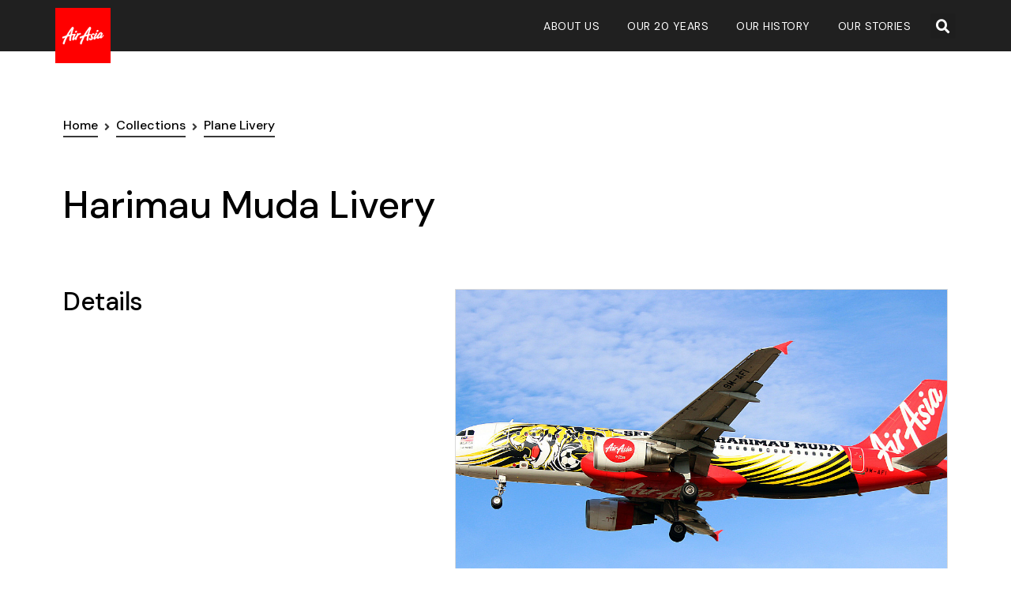

--- FILE ---
content_type: text/html; charset=UTF-8
request_url: https://museum.airasia.com/item/harimau-muda-livery/
body_size: 11284
content:
<!doctype html>
<html lang="en-US">
<head>
	<meta charset="UTF-8">
	<meta name="viewport" content="width=device-width, initial-scale=1">
    <link rel="profile" href="http://gmpg.org/xfn/11">
	<title>Harimau Muda Livery &#8211; AirAsia Museum</title>
<meta name='robots' content='max-image-preview:large' />
<link rel='dns-prefetch' href='//s.w.org' />
<link rel="alternate" type="application/rss+xml" title="AirAsia Museum &raquo; Feed" href="https://museum.airasia.com/feed/" />
<link rel="alternate" type="application/rss+xml" title="AirAsia Museum &raquo; Comments Feed" href="https://museum.airasia.com/comments/feed/" />
		<script type="text/javascript">
			window._wpemojiSettings = {"baseUrl":"https:\/\/s.w.org\/images\/core\/emoji\/13.1.0\/72x72\/","ext":".png","svgUrl":"https:\/\/s.w.org\/images\/core\/emoji\/13.1.0\/svg\/","svgExt":".svg","source":{"concatemoji":"https:\/\/museum.airasia.com\/wp-includes\/js\/wp-emoji-release.min.js"}};
			!function(e,a,t){var n,r,o,i=a.createElement("canvas"),p=i.getContext&&i.getContext("2d");function s(e,t){var a=String.fromCharCode;p.clearRect(0,0,i.width,i.height),p.fillText(a.apply(this,e),0,0);e=i.toDataURL();return p.clearRect(0,0,i.width,i.height),p.fillText(a.apply(this,t),0,0),e===i.toDataURL()}function c(e){var t=a.createElement("script");t.src=e,t.defer=t.type="text/javascript",a.getElementsByTagName("head")[0].appendChild(t)}for(o=Array("flag","emoji"),t.supports={everything:!0,everythingExceptFlag:!0},r=0;r<o.length;r++)t.supports[o[r]]=function(e){if(!p||!p.fillText)return!1;switch(p.textBaseline="top",p.font="600 32px Arial",e){case"flag":return s([127987,65039,8205,9895,65039],[127987,65039,8203,9895,65039])?!1:!s([55356,56826,55356,56819],[55356,56826,8203,55356,56819])&&!s([55356,57332,56128,56423,56128,56418,56128,56421,56128,56430,56128,56423,56128,56447],[55356,57332,8203,56128,56423,8203,56128,56418,8203,56128,56421,8203,56128,56430,8203,56128,56423,8203,56128,56447]);case"emoji":return!s([10084,65039,8205,55357,56613],[10084,65039,8203,55357,56613])}return!1}(o[r]),t.supports.everything=t.supports.everything&&t.supports[o[r]],"flag"!==o[r]&&(t.supports.everythingExceptFlag=t.supports.everythingExceptFlag&&t.supports[o[r]]);t.supports.everythingExceptFlag=t.supports.everythingExceptFlag&&!t.supports.flag,t.DOMReady=!1,t.readyCallback=function(){t.DOMReady=!0},t.supports.everything||(n=function(){t.readyCallback()},a.addEventListener?(a.addEventListener("DOMContentLoaded",n,!1),e.addEventListener("load",n,!1)):(e.attachEvent("onload",n),a.attachEvent("onreadystatechange",function(){"complete"===a.readyState&&t.readyCallback()})),(n=t.source||{}).concatemoji?c(n.concatemoji):n.wpemoji&&n.twemoji&&(c(n.twemoji),c(n.wpemoji)))}(window,document,window._wpemojiSettings);
		</script>
		<style type="text/css">
img.wp-smiley,
img.emoji {
	display: inline !important;
	border: none !important;
	box-shadow: none !important;
	height: 1em !important;
	width: 1em !important;
	margin: 0 .07em !important;
	vertical-align: -0.1em !important;
	background: none !important;
	padding: 0 !important;
}
</style>
	<link rel='stylesheet' id='formidable-css'  href='https://museum.airasia.com/wp-content/plugins/formidable/css/formidableforms.css' type='text/css' media='all' />
<link rel='stylesheet' id='toolset_bootstrap_4-css'  href='https://museum.airasia.com/wp-content/plugins/types/vendor/toolset/toolset-common/res/lib/bootstrap4/css/bootstrap.min.css' type='text/css' media='screen' />
<link rel='stylesheet' id='wp-block-library-css'  href='https://museum.airasia.com/wp-includes/css/dist/block-library/style.min.css' type='text/css' media='all' />
<link rel='stylesheet' id='mediaelement-css'  href='https://museum.airasia.com/wp-includes/js/mediaelement/mediaelementplayer-legacy.min.css' type='text/css' media='all' />
<link rel='stylesheet' id='wp-mediaelement-css'  href='https://museum.airasia.com/wp-includes/js/mediaelement/wp-mediaelement.min.css' type='text/css' media='all' />
<link rel='stylesheet' id='view_editor_gutenberg_frontend_assets-css'  href='https://museum.airasia.com/wp-content/plugins/wp-views/public/css/views-frontend.css' type='text/css' media='all' />
<style id='view_editor_gutenberg_frontend_assets-inline-css' type='text/css'>
.wpv-sort-list-dropdown.wpv-sort-list-dropdown-style-default > span.wpv-sort-list,.wpv-sort-list-dropdown.wpv-sort-list-dropdown-style-default .wpv-sort-list-item {border-color: #cdcdcd;}.wpv-sort-list-dropdown.wpv-sort-list-dropdown-style-default .wpv-sort-list-item a {color: #444;background-color: #fff;}.wpv-sort-list-dropdown.wpv-sort-list-dropdown-style-default a:hover,.wpv-sort-list-dropdown.wpv-sort-list-dropdown-style-default a:focus {color: #000;background-color: #eee;}.wpv-sort-list-dropdown.wpv-sort-list-dropdown-style-default .wpv-sort-list-item.wpv-sort-list-current a {color: #000;background-color: #eee;}
.wpv-sort-list-dropdown.wpv-sort-list-dropdown-style-default > span.wpv-sort-list,.wpv-sort-list-dropdown.wpv-sort-list-dropdown-style-default .wpv-sort-list-item {border-color: #cdcdcd;}.wpv-sort-list-dropdown.wpv-sort-list-dropdown-style-default .wpv-sort-list-item a {color: #444;background-color: #fff;}.wpv-sort-list-dropdown.wpv-sort-list-dropdown-style-default a:hover,.wpv-sort-list-dropdown.wpv-sort-list-dropdown-style-default a:focus {color: #000;background-color: #eee;}.wpv-sort-list-dropdown.wpv-sort-list-dropdown-style-default .wpv-sort-list-item.wpv-sort-list-current a {color: #000;background-color: #eee;}.wpv-sort-list-dropdown.wpv-sort-list-dropdown-style-grey > span.wpv-sort-list,.wpv-sort-list-dropdown.wpv-sort-list-dropdown-style-grey .wpv-sort-list-item {border-color: #cdcdcd;}.wpv-sort-list-dropdown.wpv-sort-list-dropdown-style-grey .wpv-sort-list-item a {color: #444;background-color: #eeeeee;}.wpv-sort-list-dropdown.wpv-sort-list-dropdown-style-grey a:hover,.wpv-sort-list-dropdown.wpv-sort-list-dropdown-style-grey a:focus {color: #000;background-color: #e5e5e5;}.wpv-sort-list-dropdown.wpv-sort-list-dropdown-style-grey .wpv-sort-list-item.wpv-sort-list-current a {color: #000;background-color: #e5e5e5;}
.wpv-sort-list-dropdown.wpv-sort-list-dropdown-style-default > span.wpv-sort-list,.wpv-sort-list-dropdown.wpv-sort-list-dropdown-style-default .wpv-sort-list-item {border-color: #cdcdcd;}.wpv-sort-list-dropdown.wpv-sort-list-dropdown-style-default .wpv-sort-list-item a {color: #444;background-color: #fff;}.wpv-sort-list-dropdown.wpv-sort-list-dropdown-style-default a:hover,.wpv-sort-list-dropdown.wpv-sort-list-dropdown-style-default a:focus {color: #000;background-color: #eee;}.wpv-sort-list-dropdown.wpv-sort-list-dropdown-style-default .wpv-sort-list-item.wpv-sort-list-current a {color: #000;background-color: #eee;}.wpv-sort-list-dropdown.wpv-sort-list-dropdown-style-grey > span.wpv-sort-list,.wpv-sort-list-dropdown.wpv-sort-list-dropdown-style-grey .wpv-sort-list-item {border-color: #cdcdcd;}.wpv-sort-list-dropdown.wpv-sort-list-dropdown-style-grey .wpv-sort-list-item a {color: #444;background-color: #eeeeee;}.wpv-sort-list-dropdown.wpv-sort-list-dropdown-style-grey a:hover,.wpv-sort-list-dropdown.wpv-sort-list-dropdown-style-grey a:focus {color: #000;background-color: #e5e5e5;}.wpv-sort-list-dropdown.wpv-sort-list-dropdown-style-grey .wpv-sort-list-item.wpv-sort-list-current a {color: #000;background-color: #e5e5e5;}.wpv-sort-list-dropdown.wpv-sort-list-dropdown-style-blue > span.wpv-sort-list,.wpv-sort-list-dropdown.wpv-sort-list-dropdown-style-blue .wpv-sort-list-item {border-color: #0099cc;}.wpv-sort-list-dropdown.wpv-sort-list-dropdown-style-blue .wpv-sort-list-item a {color: #444;background-color: #cbddeb;}.wpv-sort-list-dropdown.wpv-sort-list-dropdown-style-blue a:hover,.wpv-sort-list-dropdown.wpv-sort-list-dropdown-style-blue a:focus {color: #000;background-color: #95bedd;}.wpv-sort-list-dropdown.wpv-sort-list-dropdown-style-blue .wpv-sort-list-item.wpv-sort-list-current a {color: #000;background-color: #95bedd;}
</style>
<link rel='stylesheet' id='hello-elementor-css'  href='https://museum.airasia.com/wp-content/themes/hello-elementor/style.min.css' type='text/css' media='all' />
<link rel='stylesheet' id='hello-elementor-child-css'  href='https://museum.airasia.com/wp-content/themes/airasia-museum/style.css' type='text/css' media='all' />
<link rel='stylesheet' id='hello-elementor-theme-style-css'  href='https://museum.airasia.com/wp-content/themes/hello-elementor/theme.min.css' type='text/css' media='all' />
<link rel='stylesheet' id='elementor-icons-css'  href='https://museum.airasia.com/wp-content/plugins/elementor/assets/lib/eicons/css/elementor-icons.min.css' type='text/css' media='all' />
<link rel='stylesheet' id='elementor-frontend-legacy-css'  href='https://museum.airasia.com/wp-content/plugins/elementor/assets/css/frontend-legacy.min.css' type='text/css' media='all' />
<link rel='stylesheet' id='elementor-frontend-css'  href='https://museum.airasia.com/wp-content/plugins/elementor/assets/css/frontend.min.css' type='text/css' media='all' />
<link rel='stylesheet' id='swiper-css'  href='https://museum.airasia.com/wp-content/plugins/elementor/assets/lib/swiper/css/swiper.min.css' type='text/css' media='all' />
<link rel='stylesheet' id='elementor-post-17509-css'  href='https://museum.airasia.com/wp-content/uploads/elementor/css/post-17509.css' type='text/css' media='all' />
<link rel='stylesheet' id='elementor-pro-css'  href='https://museum.airasia.com/wp-content/plugins/elementor-pro/assets/css/frontend.min.css' type='text/css' media='all' />
<link rel='stylesheet' id='font-awesome-5-all-css'  href='https://museum.airasia.com/wp-content/plugins/elementor/assets/lib/font-awesome/css/all.min.css' type='text/css' media='all' />
<link rel='stylesheet' id='font-awesome-4-shim-css'  href='https://museum.airasia.com/wp-content/plugins/elementor/assets/lib/font-awesome/css/v4-shims.min.css' type='text/css' media='all' />
<link rel='stylesheet' id='namogo-icons-css'  href='https://museum.airasia.com/wp-content/plugins/elementor-extras/assets/lib/nicons/css/nicons.css' type='text/css' media='all' />
<link rel='stylesheet' id='elementor-extras-frontend-css'  href='https://museum.airasia.com/wp-content/plugins/elementor-extras/assets/css/frontend.min.css' type='text/css' media='all' />
<link rel='stylesheet' id='elementor-global-css'  href='https://museum.airasia.com/wp-content/uploads/elementor/css/global.css' type='text/css' media='all' />
<link rel='stylesheet' id='elementor-post-53-css'  href='https://museum.airasia.com/wp-content/uploads/elementor/css/post-53.css' type='text/css' media='all' />
<link rel='stylesheet' id='elementor-post-69-css'  href='https://museum.airasia.com/wp-content/uploads/elementor/css/post-69.css' type='text/css' media='all' />
<link rel='stylesheet' id='elementor-post-140-css'  href='https://museum.airasia.com/wp-content/uploads/elementor/css/post-140.css' type='text/css' media='all' />
<link rel='stylesheet' id='astra-overrides-css-css'  href='https://museum.airasia.com/wp-content/plugins/wp-views/vendor/toolset/toolset-theme-settings/res/css/themes/astra-overrides.css' type='text/css' media='screen' />
<link rel='stylesheet' id='ecs-styles-css'  href='https://museum.airasia.com/wp-content/plugins/ele-custom-skin/assets/css/ecs-style.css' type='text/css' media='all' />
<link rel='stylesheet' id='elementor-post-14972-css'  href='https://museum.airasia.com/wp-content/uploads/elementor/css/post-14972.css' type='text/css' media='all' />
<link rel='stylesheet' id='elementor-post-15995-css'  href='https://museum.airasia.com/wp-content/uploads/elementor/css/post-15995.css' type='text/css' media='all' />
<link rel='stylesheet' id='elementor-post-21873-css'  href='https://museum.airasia.com/wp-content/uploads/elementor/css/post-21873.css' type='text/css' media='all' />
<link rel='stylesheet' id='google-fonts-1-css'  href='https://fonts.googleapis.com/css?family=DM+Sans%3A100%2C100italic%2C200%2C200italic%2C300%2C300italic%2C400%2C400italic%2C500%2C500italic%2C600%2C600italic%2C700%2C700italic%2C800%2C800italic%2C900%2C900italic%7CBarlow+Condensed%3A100%2C100italic%2C200%2C200italic%2C300%2C300italic%2C400%2C400italic%2C500%2C500italic%2C600%2C600italic%2C700%2C700italic%2C800%2C800italic%2C900%2C900italic%7CBarlow+Semi+Condensed%3A100%2C100italic%2C200%2C200italic%2C300%2C300italic%2C400%2C400italic%2C500%2C500italic%2C600%2C600italic%2C700%2C700italic%2C800%2C800italic%2C900%2C900italic%7CPoppins%3A100%2C100italic%2C200%2C200italic%2C300%2C300italic%2C400%2C400italic%2C500%2C500italic%2C600%2C600italic%2C700%2C700italic%2C800%2C800italic%2C900%2C900italic&#038;display=auto' type='text/css' media='all' />
<link rel='stylesheet' id='elementor-icons-shared-0-css'  href='https://museum.airasia.com/wp-content/plugins/elementor/assets/lib/font-awesome/css/fontawesome.min.css' type='text/css' media='all' />
<link rel='stylesheet' id='elementor-icons-fa-solid-css'  href='https://museum.airasia.com/wp-content/plugins/elementor/assets/lib/font-awesome/css/solid.min.css' type='text/css' media='all' />
<link rel='stylesheet' id='elementor-icons-fa-brands-css'  href='https://museum.airasia.com/wp-content/plugins/elementor/assets/lib/font-awesome/css/brands.min.css' type='text/css' media='all' />
<link rel="preconnect" href="https://fonts.gstatic.com/" crossorigin><script type='text/javascript' src='https://museum.airasia.com/wp-content/plugins/wp-views/vendor/toolset/common-es/public/toolset-common-es-frontend.js' id='toolset-common-es-frontend-js'></script>
<script type='text/javascript' src='https://museum.airasia.com/wp-includes/js/jquery/jquery.min.js' id='jquery-core-js'></script>
<script type='text/javascript' src='https://museum.airasia.com/wp-includes/js/jquery/jquery-migrate.min.js' id='jquery-migrate-js'></script>
<script type='text/javascript' src='https://museum.airasia.com/wp-content/plugins/elementor/assets/lib/font-awesome/js/v4-shims.min.js' id='font-awesome-4-shim-js'></script>
<script type='text/javascript' id='ecs_ajax_load-js-extra'>
/* <![CDATA[ */
var ecs_ajax_params = {"ajaxurl":"https:\/\/museum.airasia.com\/wp-admin\/admin-ajax.php","posts":"{\"page\":0,\"item\":\"harimau-muda-livery\",\"post_type\":\"item\",\"name\":\"harimau-muda-livery\",\"error\":\"\",\"m\":\"\",\"p\":0,\"post_parent\":\"\",\"subpost\":\"\",\"subpost_id\":\"\",\"attachment\":\"\",\"attachment_id\":0,\"pagename\":\"\",\"page_id\":0,\"second\":\"\",\"minute\":\"\",\"hour\":\"\",\"day\":0,\"monthnum\":0,\"year\":0,\"w\":0,\"category_name\":\"\",\"tag\":\"\",\"cat\":\"\",\"tag_id\":\"\",\"author\":\"\",\"author_name\":\"\",\"feed\":\"\",\"tb\":\"\",\"paged\":0,\"meta_key\":\"\",\"meta_value\":\"\",\"preview\":\"\",\"s\":\"\",\"sentence\":\"\",\"title\":\"\",\"fields\":\"\",\"menu_order\":\"\",\"embed\":\"\",\"category__in\":[],\"category__not_in\":[],\"category__and\":[],\"post__in\":[],\"post__not_in\":[],\"post_name__in\":[],\"tag__in\":[],\"tag__not_in\":[],\"tag__and\":[],\"tag_slug__in\":[],\"tag_slug__and\":[],\"post_parent__in\":[],\"post_parent__not_in\":[],\"author__in\":[],\"author__not_in\":[],\"facetwp\":false,\"ignore_sticky_posts\":false,\"suppress_filters\":false,\"cache_results\":true,\"update_post_term_cache\":true,\"lazy_load_term_meta\":true,\"update_post_meta_cache\":true,\"posts_per_page\":24,\"nopaging\":false,\"comments_per_page\":\"50\",\"no_found_rows\":false,\"order\":\"DESC\"}"};
/* ]]> */
</script>
<script type='text/javascript' src='https://museum.airasia.com/wp-content/plugins/ele-custom-skin/assets/js/ecs_ajax_pagination.js' id='ecs_ajax_load-js'></script>
<script type='text/javascript' src='https://museum.airasia.com/wp-content/plugins/ele-custom-skin/assets/js/ecs.js' id='ecs-script-js'></script>
<link rel="EditURI" type="application/rsd+xml" title="RSD" href="https://museum.airasia.com/xmlrpc.php?rsd" />
<link rel="wlwmanifest" type="application/wlwmanifest+xml" href="https://museum.airasia.com/wp-includes/wlwmanifest.xml" /> 
<link rel="canonical" href="https://museum.airasia.com/item/harimau-muda-livery/" />
<link rel='shortlink' href='https://museum.airasia.com/?p=16690' />
<link rel="alternate" type="application/json+oembed" href="https://museum.airasia.com/wp-json/oembed/1.0/embed?url=https%3A%2F%2Fmuseum.airasia.com%2Fitem%2Fharimau-muda-livery%2F" />
<link rel="alternate" type="text/xml+oembed" href="https://museum.airasia.com/wp-json/oembed/1.0/embed?url=https%3A%2F%2Fmuseum.airasia.com%2Fitem%2Fharimau-muda-livery%2F&#038;format=xml" />
<meta name="generator" content="Elementor 3.11.5; settings: css_print_method-external, google_font-enabled, font_display-auto">
 <script> window.addEventListener("load",function(){ var c={script:false,link:false}; function ls(s) { if(!['script','link'].includes(s)||c[s]){return;}c[s]=true; var d=document,f=d.getElementsByTagName(s)[0],j=d.createElement(s); if(s==='script'){j.async=true;j.src='https://museum.airasia.com/wp-content/plugins/wp-views/vendor/toolset/blocks/public/js/frontend.js?v=1.6.4';}else{ j.rel='stylesheet';j.href='https://museum.airasia.com/wp-content/plugins/wp-views/vendor/toolset/blocks/public/css/style.css?v=1.6.4';} f.parentNode.insertBefore(j, f); }; function ex(){ls('script');ls('link')} window.addEventListener("scroll", ex, {once: true}); if (('IntersectionObserver' in window) && ('IntersectionObserverEntry' in window) && ('intersectionRatio' in window.IntersectionObserverEntry.prototype)) { var i = 0, fb = document.querySelectorAll("[class^='tb-']"), o = new IntersectionObserver(es => { es.forEach(e => { o.unobserve(e.target); if (e.intersectionRatio > 0) { ex();o.disconnect();}else{ i++;if(fb.length>i){o.observe(fb[i])}} }) }); if (fb.length) { o.observe(fb[i]) } } }) </script>
	<noscript>
		<link rel="stylesheet" href="https://museum.airasia.com/wp-content/plugins/wp-views/vendor/toolset/blocks/public/css/style.css">
	</noscript><link rel="icon" href="https://museum.airasia.com/wp-content/uploads/400x400px-logo-150x150.png" sizes="32x32" />
<link rel="icon" href="https://museum.airasia.com/wp-content/uploads/400x400px-logo-300x300.png" sizes="192x192" />
<link rel="apple-touch-icon" href="https://museum.airasia.com/wp-content/uploads/400x400px-logo-300x300.png" />
<meta name="msapplication-TileImage" content="https://museum.airasia.com/wp-content/uploads/400x400px-logo-300x300.png" />
</head>
<body class="item-template-default single single-item postid-16690 wp-custom-logo elementor-default elementor-kit-17509 elementor-page-140">

		<div data-elementor-type="header" data-elementor-id="53" class="elementor elementor-53 elementor-location-header">
					<div class="elementor-section-wrap">
								<header class="elementor-section elementor-top-section elementor-element elementor-element-7c44c311 elementor-section-content-middle elementor-section-height-min-height elementor-section-boxed elementor-section-height-default elementor-section-items-middle" data-id="7c44c311" data-element_type="section" data-settings="{&quot;background_background&quot;:&quot;classic&quot;,&quot;sticky_enable&quot;:&quot;yes&quot;,&quot;sticky_parent&quot;:&quot;body&quot;,&quot;sticky_unstick_on&quot;:&quot;none&quot;,&quot;sticky_follow_scroll&quot;:&quot;yes&quot;,&quot;sticky_offset&quot;:{&quot;unit&quot;:&quot;px&quot;,&quot;size&quot;:0,&quot;sizes&quot;:[]},&quot;sticky_offset_bottom&quot;:{&quot;unit&quot;:&quot;px&quot;,&quot;size&quot;:0,&quot;sizes&quot;:[]}}">
						<div class="elementor-container elementor-column-gap-no">
							<div class="elementor-row">
					<div class="elementor-column elementor-col-50 elementor-top-column elementor-element elementor-element-7cc07b1" data-id="7cc07b1" data-element_type="column">
			<div class="elementor-column-wrap elementor-element-populated">
							<div class="elementor-widget-wrap">
						<div class="elementor-element elementor-element-2b81f5b elementor-widget elementor-widget-theme-site-logo elementor-widget-image" data-id="2b81f5b" data-element_type="widget" data-widget_type="theme-site-logo.default">
				<div class="elementor-widget-container">
								<div class="elementor-image">
								<a href="https://museum.airasia.com">
			<img width="400" height="400" src="https://museum.airasia.com/wp-content/uploads/400x400px-logo.png" class="attachment-full size-full wp-image-202" alt="" loading="lazy" srcset="https://museum.airasia.com/wp-content/uploads/400x400px-logo.png 400w, https://museum.airasia.com/wp-content/uploads/400x400px-logo-150x150@2x.png 300w, https://museum.airasia.com/wp-content/uploads/400x400px-logo-150x150.png 150w" sizes="(max-width: 400px) 100vw, 400px" />				</a>
										</div>
						</div>
				</div>
						</div>
					</div>
		</div>
				<div class="elementor-column elementor-col-50 elementor-top-column elementor-element elementor-element-481d4b95" data-id="481d4b95" data-element_type="column">
			<div class="elementor-column-wrap elementor-element-populated">
							<div class="elementor-widget-wrap">
						<nav class="elementor-section elementor-inner-section elementor-element elementor-element-462570a elementor-section-full_width elementor-reverse-mobile elementor-section-height-default elementor-section-height-default" data-id="462570a" data-element_type="section">
						<div class="elementor-container elementor-column-gap-no">
							<div class="elementor-row">
					<div class="elementor-column elementor-col-50 elementor-inner-column elementor-element elementor-element-361057f" data-id="361057f" data-element_type="column">
			<div class="elementor-column-wrap elementor-element-populated">
							<div class="elementor-widget-wrap">
						<div class="elementor-element elementor-element-181eeec5 elementor-nav-menu__align-center elementor-nav-menu--stretch elementor-widget__width-auto elementor-nav-menu--dropdown-mobile elementor-nav-menu__text-align-center elementor-nav-menu--toggle elementor-nav-menu--burger elementor-widget elementor-widget-nav-menu" data-id="181eeec5" data-element_type="widget" data-settings="{&quot;full_width&quot;:&quot;stretch&quot;,&quot;layout&quot;:&quot;horizontal&quot;,&quot;submenu_icon&quot;:{&quot;value&quot;:&quot;&lt;i class=\&quot;fas fa-caret-down\&quot;&gt;&lt;\/i&gt;&quot;,&quot;library&quot;:&quot;fa-solid&quot;},&quot;toggle&quot;:&quot;burger&quot;}" data-widget_type="nav-menu.default">
				<div class="elementor-widget-container">
						<nav class="elementor-nav-menu--main elementor-nav-menu__container elementor-nav-menu--layout-horizontal e--pointer-underline e--animation-fade">
				<ul id="menu-1-181eeec5" class="elementor-nav-menu"><li class="menu-item menu-item-type-custom menu-item-object-custom menu-item-4065"><a href="/about" class="elementor-item">About Us</a></li>
<li class="menu-item menu-item-type-post_type menu-item-object-page menu-item-23177"><a href="https://museum.airasia.com/20-years-anniversary/" class="elementor-item">Our 20 Years</a></li>
<li class="menu-item menu-item-type-post_type menu-item-object-page menu-item-21204"><a href="https://museum.airasia.com/history/" class="elementor-item">Our History</a></li>
<li class="menu-item menu-item-type-custom menu-item-object-custom menu-item-14014"><a href="/stories" class="elementor-item">Our Stories</a></li>
</ul>			</nav>
					<div class="elementor-menu-toggle" role="button" tabindex="0" aria-label="Menu Toggle" aria-expanded="false">
			<i aria-hidden="true" role="presentation" class="elementor-menu-toggle__icon--open eicon-menu-bar"></i><i aria-hidden="true" role="presentation" class="elementor-menu-toggle__icon--close eicon-close"></i>			<span class="elementor-screen-only">Menu</span>
		</div>
					<nav class="elementor-nav-menu--dropdown elementor-nav-menu__container" aria-hidden="true">
				<ul id="menu-2-181eeec5" class="elementor-nav-menu"><li class="menu-item menu-item-type-custom menu-item-object-custom menu-item-4065"><a href="/about" class="elementor-item" tabindex="-1">About Us</a></li>
<li class="menu-item menu-item-type-post_type menu-item-object-page menu-item-23177"><a href="https://museum.airasia.com/20-years-anniversary/" class="elementor-item" tabindex="-1">Our 20 Years</a></li>
<li class="menu-item menu-item-type-post_type menu-item-object-page menu-item-21204"><a href="https://museum.airasia.com/history/" class="elementor-item" tabindex="-1">Our History</a></li>
<li class="menu-item menu-item-type-custom menu-item-object-custom menu-item-14014"><a href="/stories" class="elementor-item" tabindex="-1">Our Stories</a></li>
</ul>			</nav>
				</div>
				</div>
						</div>
					</div>
		</div>
				<div class="elementor-column elementor-col-50 elementor-inner-column elementor-element elementor-element-faa8368" data-id="faa8368" data-element_type="column">
			<div class="elementor-column-wrap elementor-element-populated">
							<div class="elementor-widget-wrap">
						<div class="elementor-element elementor-element-33d6171 elementor-search-form--skin-full_screen elementor-widget__width-auto elementor-widget elementor-widget-search-form" data-id="33d6171" data-element_type="widget" data-settings="{&quot;skin&quot;:&quot;full_screen&quot;}" data-widget_type="search-form.default">
				<div class="elementor-widget-container">
					<form class="elementor-search-form" role="search" action="https://museum.airasia.com" method="get">
									<div class="elementor-search-form__toggle" tabindex="0" role="button">
				<i aria-hidden="true" class="fas fa-search"></i>				<span class="elementor-screen-only">Search</span>
			</div>
						<div class="elementor-search-form__container">
								<input placeholder="Search..." class="elementor-search-form__input" type="search" name="s" title="Search" value="">
																<div class="dialog-lightbox-close-button dialog-close-button">
					<i aria-hidden="true" class="eicon-close"></i>					<span class="elementor-screen-only">Close</span>
				</div>
							</div>
		</form>
				</div>
				</div>
						</div>
					</div>
		</div>
								</div>
					</div>
		</nav>
						</div>
					</div>
		</div>
								</div>
					</div>
		</header>
							</div>
				</div>
				<div data-elementor-type="single" data-elementor-id="140" class="elementor elementor-140 elementor-location-single post-16690 item type-item status-publish has-post-thumbnail hentry collection-category-plane-livery">
					<div class="elementor-section-wrap">
								<section class="elementor-section elementor-top-section elementor-element elementor-element-3b6f27f elementor-section-boxed elementor-section-height-default elementor-section-height-default" data-id="3b6f27f" data-element_type="section" data-settings="{&quot;background_background&quot;:&quot;classic&quot;}">
						<div class="elementor-container elementor-column-gap-default">
							<div class="elementor-row">
					<div class="elementor-column elementor-col-100 elementor-top-column elementor-element elementor-element-9e23067" data-id="9e23067" data-element_type="column">
			<div class="elementor-column-wrap elementor-element-populated">
							<div class="elementor-widget-wrap">
						<div class="elementor-element elementor-element-b254595 ee-breadcrumbs-align-left elementor-widget elementor-widget-ee-breadcrumbs" data-id="b254595" data-element_type="widget" data-widget_type="ee-breadcrumbs.default">
				<div class="elementor-widget-container">
			<ul class="ee-breadcrumbs" itemscope="" itemtype="http://schema.org/BreadcrumbList"><li class="ee-breadcrumbs__item ee-breadcrumbs__item--parent ee-breadcrumbs__item--home" itemprop="itemListElement" itemscope="" itemtype="http://schema.org/ListItem">
			<a href="https://museum.airasia.com" class="ee-breadcrumbs__crumb" itemprop="item">
				<span class="ee-breadcrumbs__text" itemprop="name">
					Home				</span>
			</a>
			<meta content="0" itemprop="position">
		</li><li class="ee-breadcrumbs__separator"><span class="ee-icon ee-icon-support--svg"><i aria-hidden="true" class="fas fa-angle-right"></i></span></li><li class="ee-breadcrumbs__item ee-breadcrumbs__item--parent ee-breadcrumbs__item--post-type-archive ee-breadcrumbs__item--post-type-archive-item" itemprop="itemListElement" itemscope="" itemtype="http://schema.org/ListItem">
			<a href="https://museum.airasia.com/collections/all/" class="ee-breadcrumbs__crumb" itemprop="item">
				<span class="ee-breadcrumbs__text" itemprop="name">
					Collections				</span>
			</a>
			<meta content="1" itemprop="position">
		</li><li class="ee-breadcrumbs__separator ee-breadcrumbs__separator"><span class="ee-icon ee-icon-support--svg"><i aria-hidden="true" class="fas fa-angle-right"></i></span></li><li class="ee-breadcrumbs__item ee-breadcrumbs__item--parent ee-breadcrumbs__item--taxonomy-terms ee-breadcrumbs__item--taxonomy-terms-562 ee-breadcrumbs__item--taxonomy-terms-plane-livery" itemprop="itemListElement" itemscope="" itemtype="http://schema.org/ListItem">
			<a href="https://museum.airasia.com/collections/plane-livery/" class="ee-breadcrumbs__crumb" itemprop="item">
				<span class="ee-breadcrumbs__text" itemprop="name">
					Plane Livery				</span>
			</a>
			<meta content="2" itemprop="position">
		</li><li class="ee-breadcrumbs__separator ee-breadcrumbs__separator ee-breadcrumbs__separator"><span class="ee-icon ee-icon-support--svg"><i aria-hidden="true" class="fas fa-angle-right"></i></span></li></ul>		</div>
				</div>
				<div class="elementor-element elementor-element-d1fb77e elementor-widget elementor-widget-theme-post-title elementor-page-title elementor-widget-heading" data-id="d1fb77e" data-element_type="widget" data-widget_type="theme-post-title.default">
				<div class="elementor-widget-container">
			<h1 class="elementor-heading-title elementor-size-default">Harimau Muda Livery</h1>		</div>
				</div>
						</div>
					</div>
		</div>
								</div>
					</div>
		</section>
				<article class="elementor-section elementor-top-section elementor-element elementor-element-bab5af3 elementor-section-boxed elementor-section-height-default elementor-section-height-default" data-id="bab5af3" data-element_type="section">
						<div class="elementor-container elementor-column-gap-default">
							<div class="elementor-row">
					<div class="elementor-column elementor-col-50 elementor-top-column elementor-element elementor-element-4f85e15" data-id="4f85e15" data-element_type="column">
			<div class="elementor-column-wrap elementor-element-populated">
							<div class="elementor-widget-wrap">
				<!-- hidden widget 16690-a3ccf79 --><!-- hidden widget 16690-2d4599e --><!-- hidden widget 16690-016f35a -->		<div class="elementor-element elementor-element-39132be dc-has-condition dc-condition-empty elementor-widget elementor-widget-heading" data-id="39132be" data-element_type="widget" data-widget_type="heading.default">
				<div class="elementor-widget-container">
			<h2 class="elementor-heading-title elementor-size-default">Details</h2>		</div>
				</div>
		<!-- hidden section 16690-90c96d7 --><!-- hidden section 16690-11acb82 --><!-- hidden section 16690-bc2ddfd --><!-- hidden section 16690-1aea606 --><!-- hidden section 16690-3c97d7b --><!-- hidden section 16690-fd161b9 --><!-- hidden section 16690-97168aa --><!-- hidden section 16690-905465f --><!-- hidden widget 16690-efb3a47 --><!-- hidden widget 16690-a024465 -->				</div>
					</div>
		</div>
				<div class="elementor-column elementor-col-50 elementor-top-column elementor-element elementor-element-e7fe332" data-id="e7fe332" data-element_type="column">
			<div class="elementor-column-wrap elementor-element-populated">
							<div class="elementor-widget-wrap">
						<div class="elementor-element elementor-element-274db74 ee-gallery-slider--top ee-grid-align--middle elementor-widget elementor-widget-gallery-slider" data-id="274db74" data-element_type="widget" data-settings="{&quot;infinite&quot;:&quot;no&quot;,&quot;speed&quot;:750,&quot;thumbnails_carousel&quot;:&quot;yes&quot;,&quot;carousel_slides_per_view&quot;:&quot;3&quot;,&quot;carousel_slides_per_column&quot;:&quot;1&quot;,&quot;carousel_spacing&quot;:{&quot;unit&quot;:&quot;px&quot;,&quot;size&quot;:10,&quot;sizes&quot;:[]},&quot;carousel_slides_per_view_mobile&quot;:&quot;2&quot;,&quot;carousel_slides_per_column_mobile&quot;:&quot;1&quot;,&quot;carousel_slides_to_scroll&quot;:&quot;3&quot;,&quot;carousel_slides_to_scroll_mobile&quot;:&quot;2&quot;,&quot;carousel_spacing_mobile&quot;:{&quot;unit&quot;:&quot;px&quot;,&quot;size&quot;:10,&quot;sizes&quot;:[]},&quot;effect&quot;:&quot;fade&quot;,&quot;show_thumbnails&quot;:&quot;yes&quot;,&quot;carousel_orientation&quot;:&quot;horizontal&quot;,&quot;carousel_spacing_tablet&quot;:{&quot;unit&quot;:&quot;px&quot;,&quot;size&quot;:12,&quot;sizes&quot;:[]},&quot;carousel_resistance&quot;:{&quot;unit&quot;:&quot;px&quot;,&quot;size&quot;:0.25,&quot;sizes&quot;:[]},&quot;carousel_speed&quot;:{&quot;unit&quot;:&quot;px&quot;,&quot;size&quot;:500,&quot;sizes&quot;:[]},&quot;carousel_arrows&quot;:&quot;on&quot;,&quot;direction&quot;:&quot;ltr&quot;,&quot;resistance&quot;:{&quot;unit&quot;:&quot;px&quot;,&quot;size&quot;:0.25,&quot;sizes&quot;:[]},&quot;adaptive_height&quot;:&quot;yes&quot;}" data-widget_type="gallery-slider.default">
				<div class="elementor-widget-container">
			<div class="ee-gallery-slider">
			<div class="ee-gallery-slider__preview ee-swiper" dir="ltr">
			<div class="ee-gallery-slider__slider-wrapper">
				<div class="swiper-container ee-swiper__container ee-gallery-slider__slider ee-media-align--bottom ee-media-align--justify ee-media-effect__content--fade-out">
					<div class="swiper-wrapper ee-swiper__wrapper">
						<div class="ee-slider__slide ee-swiper__slide swiper-slide">
				<a class="ee-media ee-slider__media ee-swiper__slide__media" href="https://museum.airasia.com/wp-content/uploads/afi.jpg" data-elementor-open-lightbox="yes" data-elementor-lightbox-slideshow="274db74_16690" data-elementor-lightbox-title="Afi" data-e-action-hash="#elementor-action%3Aaction%3Dlightbox%26settings%3DeyJpZCI6MTY2OTEsInVybCI6Imh0dHBzOlwvXC9tdXNldW0uYWlyYXNpYS5jb21cL3dwLWNvbnRlbnRcL3VwbG9hZHNcL2FmaS5qcGciLCJzbGlkZXNob3ciOiIyNzRkYjc0XzE2NjkwIn0%3D">
					<div class="ee-media__wrapper ee-slider__media-wrapper">
						<div class="ee-media__thumbnail ee-slider__media__thumbnail">
							<img alt="Afi" src="https://museum.airasia.com/wp-content/uploads/afi-1050x674.jpg" class="ee-media__thumbnail__image" />
						</div>
											</div>
				</a>
			</div>					</div>
				</div></div></div>			<div class="ee-gallery-slider__gallery ee-swiper"><div class="ee-gallery-slider__carousel-wrapper ee-swiper__container-wrapper"><div class="swiper-container ee-swiper__container ee-gallery-slider__carousel"><div class="ee-grid ee-grid--gallery ee-gallery ee-gallery__gallery ee-media-align-- ee-media-align-- ee-media-effect__content-- ee-swiper__wrapper swiper-wrapper">
						
			<div class="ee-gallery__item ee-grid__item ee-swiper__slide swiper-slide">

				<figure class="ee-media ee-gallery__media">
					<div class="ee-media__wrapper ee-gallery__media-wrapper">
						<div class="ee-media__thumbnail ee-gallery__media__thumbnail">
			<img width="525" height="350" src="https://museum.airasia.com/wp-content/uploads/afi-525x350.jpg" class="attachment-item-thumb size-item-thumb" alt="" loading="lazy" />		</div>						<div class="ee-media__overlay ee-gallery__media__overlay"></div>											</div>
				</figure>
				
			</div>

							</div></div><!-- .ee-swiper --><div class="ee-arrows ee-arrows--horizontal ee-swiper__navigation ee-swiper__navigation--inside ee-swiper__navigation--middle ee-swiper__navigation--"><div class="ee-swiper__button ee-swiper__button--prev ee-arrow ee-arrow--prev ee-swiper__button--prev-carousel">
			<i class="eicon-chevron-left"></i>
		</div>
		<div class="ee-swiper__button ee-swiper__button--next ee-arrow ee-arrow--next ee-swiper__button--next-carousel">
			<i class="eicon-chevron-right"></i>
		</div></div></div><!-- .ee-swiper__container-wrapper --></div>
		</div>		</div>
				</div>
						</div>
					</div>
		</div>
								</div>
					</div>
		</article>
				<section class="elementor-section elementor-top-section elementor-element elementor-element-80bcf3e elementor-section-boxed elementor-section-height-default elementor-section-height-default" data-id="80bcf3e" data-element_type="section">
						<div class="elementor-container elementor-column-gap-default">
							<div class="elementor-row">
					<div class="elementor-column elementor-col-100 elementor-top-column elementor-element elementor-element-242b797" data-id="242b797" data-element_type="column">
			<div class="elementor-column-wrap elementor-element-populated">
							<div class="elementor-widget-wrap">
						<div class="elementor-element elementor-element-78c13c3 elementor-widget__width-auto elementor-widget elementor-widget-heading" data-id="78c13c3" data-element_type="widget" data-widget_type="heading.default">
				<div class="elementor-widget-container">
			<div class="elementor-heading-title elementor-size-default">Share this item</div>		</div>
				</div>
				<div class="elementor-element elementor-element-c0e9079 elementor-share-buttons--view-icon elementor-share-buttons--skin-minimal elementor-share-buttons--align-left elementor-share-buttons-mobile--align-center elementor-share-buttons--color-custom elementor-share-buttons--shape-circle elementor-widget__width-auto elementor-grid-0 elementor-widget elementor-widget-share-buttons" data-id="c0e9079" data-element_type="widget" data-widget_type="share-buttons.default">
				<div class="elementor-widget-container">
					<div class="elementor-grid">
								<div class="elementor-grid-item">
						<div
							class="elementor-share-btn elementor-share-btn_facebook"
							role="button"
							tabindex="0"
							aria-label="Share on facebook"
						>
															<span class="elementor-share-btn__icon">
								<i class="fab fa-facebook" aria-hidden="true"></i>							</span>
																				</div>
					</div>
									<div class="elementor-grid-item">
						<div
							class="elementor-share-btn elementor-share-btn_twitter"
							role="button"
							tabindex="0"
							aria-label="Share on twitter"
						>
															<span class="elementor-share-btn__icon">
								<i class="fab fa-twitter" aria-hidden="true"></i>							</span>
																				</div>
					</div>
									<div class="elementor-grid-item">
						<div
							class="elementor-share-btn elementor-share-btn_linkedin"
							role="button"
							tabindex="0"
							aria-label="Share on linkedin"
						>
															<span class="elementor-share-btn__icon">
								<i class="fab fa-linkedin" aria-hidden="true"></i>							</span>
																				</div>
					</div>
									<div class="elementor-grid-item">
						<div
							class="elementor-share-btn elementor-share-btn_whatsapp"
							role="button"
							tabindex="0"
							aria-label="Share on whatsapp"
						>
															<span class="elementor-share-btn__icon">
								<i class="fab fa-whatsapp" aria-hidden="true"></i>							</span>
																				</div>
					</div>
						</div>
				</div>
				</div>
						</div>
					</div>
		</div>
								</div>
					</div>
		</section>
				<section class="elementor-section elementor-top-section elementor-element elementor-element-d9bcab4 elementor-section-boxed elementor-section-height-default elementor-section-height-default" data-id="d9bcab4" data-element_type="section" data-settings="{&quot;background_background&quot;:&quot;classic&quot;}">
						<div class="elementor-container elementor-column-gap-default">
							<div class="elementor-row">
					<nav class="elementor-column elementor-col-100 elementor-top-column elementor-element elementor-element-4b7a900" data-id="4b7a900" data-element_type="column">
			<div class="elementor-column-wrap elementor-element-populated">
							<div class="elementor-widget-wrap">
						<div class="elementor-element elementor-element-013f292 elementor-widget elementor-widget-post-navigation" data-id="013f292" data-element_type="widget" data-widget_type="post-navigation.default">
				<div class="elementor-widget-container">
					<div class="elementor-post-navigation">
			<div class="elementor-post-navigation__prev elementor-post-navigation__link">
				<a href="https://museum.airasia.com/item/skyrider-special-livery/" rel="prev"><span class="post-navigation__arrow-wrapper post-navigation__arrow-prev"><i class="fa fa-angle-left" aria-hidden="true"></i><span class="elementor-screen-only">Prev</span></span><span class="elementor-post-navigation__link__prev"><span class="post-navigation__prev--label">Previous</span><span class="post-navigation__prev--title">Skyrider Special Livery</span></span></a>			</div>
						<div class="elementor-post-navigation__next elementor-post-navigation__link">
				<a href="https://museum.airasia.com/item/checked-baggage-heavy-tag/" rel="next"><span class="elementor-post-navigation__link__next"><span class="post-navigation__next--label">Next</span><span class="post-navigation__next--title">Checked Baggage Heavy Tag</span></span><span class="post-navigation__arrow-wrapper post-navigation__arrow-next"><i class="fa fa-angle-right" aria-hidden="true"></i><span class="elementor-screen-only">Next</span></span></a>			</div>
		</div>
				</div>
				</div>
						</div>
					</div>
		</nav>
								</div>
					</div>
		</section>
				<section class="elementor-section elementor-top-section elementor-element elementor-element-b843978 elementor-section-boxed elementor-section-height-default elementor-section-height-default" data-id="b843978" data-element_type="section" data-settings="{&quot;background_background&quot;:&quot;classic&quot;}">
						<div class="elementor-container elementor-column-gap-no">
							<div class="elementor-row">
					<aside class="elementor-column elementor-col-100 elementor-top-column elementor-element elementor-element-4c600f8" data-id="4c600f8" data-element_type="column" data-settings="{&quot;background_background&quot;:&quot;classic&quot;}">
			<div class="elementor-column-wrap elementor-element-populated">
							<div class="elementor-widget-wrap">
						<div class="elementor-element elementor-element-fe3718a elementor-widget elementor-widget-heading" data-id="fe3718a" data-element_type="widget" data-widget_type="heading.default">
				<div class="elementor-widget-container">
			<h4 class="elementor-heading-title elementor-size-default">See related items</h4>		</div>
				</div>
				<div class="elementor-element elementor-element-cd30239 elementor-grid-4 elementor-posts--align-center elementor-grid-tablet-2 elementor-grid-mobile-1 elementor-posts--thumbnail-top elementor-widget elementor-widget-posts" data-id="cd30239" data-element_type="widget" data-settings="{&quot;classic_columns&quot;:&quot;4&quot;,&quot;classic_columns_tablet&quot;:&quot;2&quot;,&quot;classic_columns_mobile&quot;:&quot;1&quot;,&quot;classic_row_gap&quot;:{&quot;unit&quot;:&quot;px&quot;,&quot;size&quot;:35,&quot;sizes&quot;:[]},&quot;classic_row_gap_tablet&quot;:{&quot;unit&quot;:&quot;px&quot;,&quot;size&quot;:&quot;&quot;,&quot;sizes&quot;:[]},&quot;classic_row_gap_mobile&quot;:{&quot;unit&quot;:&quot;px&quot;,&quot;size&quot;:&quot;&quot;,&quot;sizes&quot;:[]}}" data-widget_type="posts.classic">
				<div class="elementor-widget-container">
					<div class="elementor-posts-container elementor-posts elementor-posts--skin-classic elementor-grid">
				<article class="elementor-post elementor-grid-item post-17907 item type-item status-publish has-post-thumbnail hentry collection-category-plane-livery">
				<a class="elementor-post__thumbnail__link" href="https://museum.airasia.com/item/classic-airasia-com-livery/" >
			<div class="elementor-post__thumbnail"><img width="525" height="350" src="https://museum.airasia.com/wp-content/uploads/Old-AirAsia-Livery-525x350.png" class="attachment-item-thumb size-item-thumb wp-image-17908" alt="" loading="lazy" /></div>
		</a>
				<div class="elementor-post__text">
				<h3 class="elementor-post__title">
			<a href="https://museum.airasia.com/item/classic-airasia-com-livery/" >
				Classic AirAsia.com Livery			</a>
		</h3>
				</div>
				</article>
				<article class="elementor-post elementor-grid-item post-17899 item type-item status-publish has-post-thumbnail hentry collection-category-plane-livery">
				<a class="elementor-post__thumbnail__link" href="https://museum.airasia.com/item/a320-livery/" >
			<div class="elementor-post__thumbnail"><img width="525" height="350" src="https://museum.airasia.com/wp-content/uploads/A320-Livery-525x350.png" class="attachment-item-thumb size-item-thumb wp-image-17900" alt="" loading="lazy" /></div>
		</a>
				<div class="elementor-post__text">
				<h3 class="elementor-post__title">
			<a href="https://museum.airasia.com/item/a320-livery/" >
				A320 Livery			</a>
		</h3>
				</div>
				</article>
				<article class="elementor-post elementor-grid-item post-17838 item type-item status-publish has-post-thumbnail hentry collection-category-plane-livery">
				<a class="elementor-post__thumbnail__link" href="https://museum.airasia.com/item/a320neo-livery/" >
			<div class="elementor-post__thumbnail"><img width="525" height="350" src="https://museum.airasia.com/wp-content/uploads/A320NEO-525x350.png" class="attachment-item-thumb size-item-thumb wp-image-17893" alt="" loading="lazy" /></div>
		</a>
				<div class="elementor-post__text">
				<h3 class="elementor-post__title">
			<a href="https://museum.airasia.com/item/a320neo-livery/" >
				A320neo Livery			</a>
		</h3>
				</div>
				</article>
				<article class="elementor-post elementor-grid-item post-17834 item type-item status-publish has-post-thumbnail hentry item-type-photograph collection-category-plane-livery item-tag-bo item-tag-livery">
				<a class="elementor-post__thumbnail__link" href="https://museum.airasia.com/item/bo-rocks-livery/" >
			<div class="elementor-post__thumbnail"><img width="525" height="350" src="https://museum.airasia.com/wp-content/uploads/Bo_Rocks_Livery-525x350.png" class="attachment-item-thumb size-item-thumb wp-image-17836" alt="" loading="lazy" /></div>
		</a>
				<div class="elementor-post__text">
				<h3 class="elementor-post__title">
			<a href="https://museum.airasia.com/item/bo-rocks-livery/" >
				Bo Rocks Livery			</a>
		</h3>
				</div>
				</article>
				</div>
		
				</div>
				</div>
						</div>
					</div>
		</aside>
								</div>
					</div>
		</section>
							</div>
				</div>
				<div data-elementor-type="footer" data-elementor-id="69" class="elementor elementor-69 elementor-location-footer">
					<div class="elementor-section-wrap">
								<footer class="elementor-section elementor-top-section elementor-element elementor-element-6b785d2 elementor-section-boxed elementor-section-height-default elementor-section-height-default" data-id="6b785d2" data-element_type="section" id="footer" data-settings="{&quot;background_background&quot;:&quot;classic&quot;}">
						<div class="elementor-container elementor-column-gap-no">
							<div class="elementor-row">
					<nav class="elementor-column elementor-col-33 elementor-top-column elementor-element elementor-element-1da0f75" data-id="1da0f75" data-element_type="column">
			<div class="elementor-column-wrap elementor-element-populated">
							<div class="elementor-widget-wrap">
						<div class="elementor-element elementor-element-4a866ae elementor-widget elementor-widget-heading" data-id="4a866ae" data-element_type="widget" data-widget_type="heading.default">
				<div class="elementor-widget-container">
			<h4 class="elementor-heading-title elementor-size-default">Information</h4>		</div>
				</div>
				<div class="elementor-element elementor-element-35790bb elementor-nav-menu__align-left elementor-nav-menu--dropdown-none footer-site-nav elementor-widget elementor-widget-nav-menu" data-id="35790bb" data-element_type="widget" data-settings="{&quot;layout&quot;:&quot;vertical&quot;,&quot;submenu_icon&quot;:{&quot;value&quot;:&quot;&lt;i class=\&quot;fas fa-caret-down\&quot;&gt;&lt;\/i&gt;&quot;,&quot;library&quot;:&quot;fa-solid&quot;}}" data-widget_type="nav-menu.default">
				<div class="elementor-widget-container">
						<nav class="elementor-nav-menu--main elementor-nav-menu__container elementor-nav-menu--layout-vertical e--pointer-none">
				<ul id="menu-1-35790bb" class="elementor-nav-menu sm-vertical"><li class="menu-item menu-item-type-post_type menu-item-object-page menu-item-14087"><a href="https://museum.airasia.com/about/" class="elementor-item">About Us</a></li>
<li class="menu-item menu-item-type-post_type menu-item-object-page menu-item-22530"><a href="https://museum.airasia.com/history/" class="elementor-item">Our History</a></li>
<li class="menu-item menu-item-type-custom menu-item-object-custom menu-item-14085"><a href="/collections/" class="elementor-item">Our Collections</a></li>
<li class="menu-item menu-item-type-custom menu-item-object-custom menu-item-14086"><a href="/stories/" class="elementor-item">Our Stories</a></li>
<li class="menu-item menu-item-type-post_type menu-item-object-page menu-item-14089"><a href="https://museum.airasia.com/contact/" class="elementor-item">Contact Us</a></li>
</ul>			</nav>
						<nav class="elementor-nav-menu--dropdown elementor-nav-menu__container" aria-hidden="true">
				<ul id="menu-2-35790bb" class="elementor-nav-menu sm-vertical"><li class="menu-item menu-item-type-post_type menu-item-object-page menu-item-14087"><a href="https://museum.airasia.com/about/" class="elementor-item" tabindex="-1">About Us</a></li>
<li class="menu-item menu-item-type-post_type menu-item-object-page menu-item-22530"><a href="https://museum.airasia.com/history/" class="elementor-item" tabindex="-1">Our History</a></li>
<li class="menu-item menu-item-type-custom menu-item-object-custom menu-item-14085"><a href="/collections/" class="elementor-item" tabindex="-1">Our Collections</a></li>
<li class="menu-item menu-item-type-custom menu-item-object-custom menu-item-14086"><a href="/stories/" class="elementor-item" tabindex="-1">Our Stories</a></li>
<li class="menu-item menu-item-type-post_type menu-item-object-page menu-item-14089"><a href="https://museum.airasia.com/contact/" class="elementor-item" tabindex="-1">Contact Us</a></li>
</ul>			</nav>
				</div>
				</div>
						</div>
					</div>
		</nav>
				<nav class="elementor-column elementor-col-33 elementor-top-column elementor-element elementor-element-4f0f27f" data-id="4f0f27f" data-element_type="column">
			<div class="elementor-column-wrap elementor-element-populated">
							<div class="elementor-widget-wrap">
						<div class="elementor-element elementor-element-d418589 elementor-widget elementor-widget-heading" data-id="d418589" data-element_type="widget" data-widget_type="heading.default">
				<div class="elementor-widget-container">
			<h4 class="elementor-heading-title elementor-size-default">CollectionS</h4>		</div>
				</div>
				<div class="elementor-element elementor-element-b25ae2f footer-collections elementor-widget elementor-widget-shortcode" data-id="b25ae2f" data-element_type="widget" data-widget_type="shortcode.default">
				<div class="elementor-widget-container">
					<div class="elementor-shortcode"><ul class="terms collection-category""><li><a href="https://museum.airasia.com/collections/allstars/">AirAsia Allstars</a></li><li><a href="https://museum.airasia.com/collections/corporate-merchandise/">Corporate Merchandise</a></li><li><a href="https://museum.airasia.com/collections/design-documents/">Design Documents</a></li><li><a href="https://museum.airasia.com/collections/drb-hicom-era/">DRB-HICOM era</a></li><li><a href="https://museum.airasia.com/collections/flight-documents/">Flight Documents</a></li><li><a href="https://museum.airasia.com/collections/frame-materials/">Framed Materials</a></li><li><a href="https://museum.airasia.com/collections/inaugural-flights/">Inaugural Flights</a></li><li><a href="https://museum.airasia.com/collections/inflight-materials/">Inflight Materials</a></li><li><a href="https://museum.airasia.com/collections/news-media/">Media &amp; News Clippings</a></li><li><a href="https://museum.airasia.com/collections/merchandise/">Merchandise</a></li><li><a href="https://museum.airasia.com/collections/photographs/">Photographs</a></li><li><a href="https://museum.airasia.com/collections/plane-livery/">Plane Livery</a></li><li><a href="https://museum.airasia.com/collections/promotional-materials/">Promotional Materials</a></li><li><a href="https://museum.airasia.com/collections/publications/">Publications</a></li><li><a href="https://museum.airasia.com/collections/safety-materials/">Safety Materials</a></li><li><a href="https://museum.airasia.com/collections/sponsorship/">Sponsorship</a></li><li><a href="https://museum.airasia.com/collections/subsidiaries/">Subsidiaries</a></li><li><a href="https://museum.airasia.com/collections/uniforms/">Uniforms</a></li></ul></div>
				</div>
				</div>
						</div>
					</div>
		</nav>
				<div class="elementor-column elementor-col-33 elementor-top-column elementor-element elementor-element-6fad09d" data-id="6fad09d" data-element_type="column">
			<div class="elementor-column-wrap elementor-element-populated">
							<div class="elementor-widget-wrap">
						<div class="elementor-element elementor-element-153e188 elementor-widget elementor-widget-heading" data-id="153e188" data-element_type="widget" data-widget_type="heading.default">
				<div class="elementor-widget-container">
			<h4 class="elementor-heading-title elementor-size-default">Follow Us</h4>		</div>
				</div>
				<div class="elementor-element elementor-element-9da321c e-grid-align-left e-grid-align-mobile-left elementor-shape-square elementor-widget__width-auto elementor-grid-0 elementor-widget elementor-widget-social-icons" data-id="9da321c" data-element_type="widget" data-widget_type="social-icons.default">
				<div class="elementor-widget-container">
					<div class="elementor-social-icons-wrapper elementor-grid">
							<span class="elementor-grid-item">
					<a class="elementor-icon elementor-social-icon elementor-social-icon-facebook-f elementor-repeater-item-853f325" href="https://www.facebook.com/airasiasuperapp" target="_blank">
						<span class="elementor-screen-only">Facebook-f</span>
						<i class="fab fa-facebook-f"></i>					</a>
				</span>
							<span class="elementor-grid-item">
					<a class="elementor-icon elementor-social-icon elementor-social-icon-twitter elementor-repeater-item-dc10550" href="https://twitter.com/AirAsia" target="_blank">
						<span class="elementor-screen-only">Twitter</span>
						<i class="fab fa-twitter"></i>					</a>
				</span>
							<span class="elementor-grid-item">
					<a class="elementor-icon elementor-social-icon elementor-social-icon-instagram elementor-repeater-item-fda6008" href="https://www.instagram.com/airasiasuperapp/" target="_blank">
						<span class="elementor-screen-only">Instagram</span>
						<i class="fab fa-instagram"></i>					</a>
				</span>
					</div>
				</div>
				</div>
						</div>
					</div>
		</div>
								</div>
					</div>
		</footer>
				<footer class="elementor-section elementor-top-section elementor-element elementor-element-47551b8 elementor-section-boxed elementor-section-height-default elementor-section-height-default" data-id="47551b8" data-element_type="section" data-settings="{&quot;background_background&quot;:&quot;classic&quot;}">
						<div class="elementor-container elementor-column-gap-narrow">
							<div class="elementor-row">
					<nav class="elementor-column elementor-col-100 elementor-top-column elementor-element elementor-element-562c15ed" data-id="562c15ed" data-element_type="column">
			<div class="elementor-column-wrap elementor-element-populated">
							<div class="elementor-widget-wrap">
						<div class="elementor-element elementor-element-a217be2 elementor-nav-menu__align-center elementor-nav-menu--dropdown-none elementor-widget__width-auto elementor-widget-mobile__width-inherit footer-general elementor-widget elementor-widget-nav-menu" data-id="a217be2" data-element_type="widget" data-settings="{&quot;layout&quot;:&quot;horizontal&quot;,&quot;submenu_icon&quot;:{&quot;value&quot;:&quot;&lt;i class=\&quot;fas fa-caret-down\&quot;&gt;&lt;\/i&gt;&quot;,&quot;library&quot;:&quot;fa-solid&quot;}}" data-widget_type="nav-menu.default">
				<div class="elementor-widget-container">
						<nav class="elementor-nav-menu--main elementor-nav-menu__container elementor-nav-menu--layout-horizontal e--pointer-underline e--animation-fade">
				<ul id="menu-1-a217be2" class="elementor-nav-menu"><li class="menu-item menu-item-type-post_type menu-item-object-page menu-item-4068"><a href="https://museum.airasia.com/faq/" class="elementor-item">FAQ</a></li>
<li class="menu-item menu-item-type-post_type menu-item-object-page menu-item-4111"><a href="https://museum.airasia.com/submissions/" class="elementor-item">Submissions</a></li>
<li class="menu-item menu-item-type-post_type menu-item-object-page menu-item-privacy-policy menu-item-14045"><a href="https://museum.airasia.com/terms-copyright/" class="elementor-item">Terms &#038; Copyright</a></li>
</ul>			</nav>
						<nav class="elementor-nav-menu--dropdown elementor-nav-menu__container" aria-hidden="true">
				<ul id="menu-2-a217be2" class="elementor-nav-menu"><li class="menu-item menu-item-type-post_type menu-item-object-page menu-item-4068"><a href="https://museum.airasia.com/faq/" class="elementor-item" tabindex="-1">FAQ</a></li>
<li class="menu-item menu-item-type-post_type menu-item-object-page menu-item-4111"><a href="https://museum.airasia.com/submissions/" class="elementor-item" tabindex="-1">Submissions</a></li>
<li class="menu-item menu-item-type-post_type menu-item-object-page menu-item-privacy-policy menu-item-14045"><a href="https://museum.airasia.com/terms-copyright/" class="elementor-item" tabindex="-1">Terms &#038; Copyright</a></li>
</ul>			</nav>
				</div>
				</div>
				<div class="elementor-element elementor-element-8478a11 elementor-widget__width-auto elementor-widget-tablet__width-auto elementor-widget elementor-widget-heading" data-id="8478a11" data-element_type="widget" data-widget_type="heading.default">
				<div class="elementor-widget-container">
			<div class="elementor-heading-title elementor-size-default">© 2020 AirAsia Group Berhad - All Rights Reserved</div>		</div>
				</div>
						</div>
					</div>
		</nav>
								</div>
					</div>
		</footer>
							</div>
				</div>
		
<link rel='stylesheet' id='e-animations-css'  href='https://museum.airasia.com/wp-content/plugins/elementor/assets/lib/animations/animations.min.css' type='text/css' media='all' />
<script type='text/javascript' src='https://museum.airasia.com/wp-content/plugins/types/vendor/toolset/toolset-common/res/lib/bootstrap4/js/bootstrap.bundle.min.js' id='toolset_bootstrap_4-js'></script>
<script type='text/javascript' src='https://museum.airasia.com/wp-content/plugins/dynamicconditions/Public/js/dynamic-conditions-public.js' id='dynamic-conditions-js'></script>
<script type='text/javascript' src='https://museum.airasia.com/wp-includes/js/wp-embed.min.js' id='wp-embed-js'></script>
<script type='text/javascript' src='https://museum.airasia.com/wp-content/plugins/elementor-pro/assets/lib/smartmenus/jquery.smartmenus.min.js' id='smartmenus-js'></script>
<script type='text/javascript' src='https://museum.airasia.com/wp-content/plugins/elementor/assets/lib/swiper/swiper.min.js' id='swiper-js'></script>
<script type='text/javascript' src='https://museum.airasia.com/wp-includes/js/imagesloaded.min.js' id='imagesloaded-js'></script>
<script type='text/javascript' src='https://museum.airasia.com/wp-content/plugins/elementor/assets/js/webpack.runtime.min.js' id='elementor-webpack-runtime-js'></script>
<script type='text/javascript' src='https://museum.airasia.com/wp-content/plugins/elementor/assets/js/frontend-modules.min.js' id='elementor-frontend-modules-js'></script>
<script type='text/javascript' src='https://museum.airasia.com/wp-content/plugins/elementor/assets/lib/waypoints/waypoints.min.js' id='elementor-waypoints-js'></script>
<script type='text/javascript' src='https://museum.airasia.com/wp-includes/js/jquery/ui/core.min.js' id='jquery-ui-core-js'></script>
<script type='text/javascript' src='https://museum.airasia.com/wp-content/plugins/elementor/assets/lib/share-link/share-link.min.js' id='share-link-js'></script>
<script type='text/javascript' src='https://museum.airasia.com/wp-content/plugins/elementor/assets/lib/dialog/dialog.min.js' id='elementor-dialog-js'></script>
<script type='text/javascript' id='elementor-frontend-js-before'>
var elementorFrontendConfig = {"environmentMode":{"edit":false,"wpPreview":false,"isScriptDebug":false},"i18n":{"shareOnFacebook":"Share on Facebook","shareOnTwitter":"Share on Twitter","pinIt":"Pin it","download":"Download","downloadImage":"Download image","fullscreen":"Fullscreen","zoom":"Zoom","share":"Share","playVideo":"Play Video","previous":"Previous","next":"Next","close":"Close"},"is_rtl":false,"breakpoints":{"xs":0,"sm":480,"md":768,"lg":1025,"xl":1440,"xxl":1600},"responsive":{"breakpoints":{"mobile":{"label":"Mobile","value":767,"default_value":767,"direction":"max","is_enabled":true},"mobile_extra":{"label":"Mobile Extra","value":880,"default_value":880,"direction":"max","is_enabled":false},"tablet":{"label":"Tablet","value":1024,"default_value":1024,"direction":"max","is_enabled":true},"tablet_extra":{"label":"Tablet Extra","value":1200,"default_value":1200,"direction":"max","is_enabled":false},"laptop":{"label":"Laptop","value":1366,"default_value":1366,"direction":"max","is_enabled":false},"widescreen":{"label":"Widescreen","value":2400,"default_value":2400,"direction":"min","is_enabled":false}}},"version":"3.11.5","is_static":false,"experimentalFeatures":{"theme_builder_v2":true,"landing-pages":true,"kit-elements-defaults":true,"page-transitions":true,"notes":true,"loop":true,"form-submissions":true,"e_scroll_snap":true},"urls":{"assets":"https:\/\/museum.airasia.com\/wp-content\/plugins\/elementor\/assets\/"},"swiperClass":"swiper-container","settings":{"page":[],"editorPreferences":[]},"kit":{"lightbox_description_src":"caption","active_breakpoints":["viewport_mobile","viewport_tablet"],"global_image_lightbox":"yes","lightbox_enable_counter":"yes","lightbox_enable_fullscreen":"yes","lightbox_enable_zoom":"yes","lightbox_enable_share":"yes","lightbox_title_src":"title"},"post":{"id":16690,"title":"Harimau%20Muda%20Livery%20%E2%80%93%20AirAsia%20Museum","excerpt":"","featuredImage":"https:\/\/museum.airasia.com\/wp-content\/uploads\/afi-1024x575.jpg"}};
</script>
<script type='text/javascript' src='https://museum.airasia.com/wp-content/plugins/elementor/assets/js/frontend.min.js' id='elementor-frontend-js'></script>
<script type='text/javascript' src='https://museum.airasia.com/wp-content/plugins/ele-custom-skin-pro/assets/js/ecspro.js' id='ecspro-js'></script>
<script type='text/javascript' src='https://museum.airasia.com/wp-content/plugins/elementor-pro/assets/js/webpack-pro.runtime.min.js' id='elementor-pro-webpack-runtime-js'></script>
<script type='text/javascript' src='https://museum.airasia.com/wp-includes/js/dist/vendor/regenerator-runtime.min.js' id='regenerator-runtime-js'></script>
<script type='text/javascript' src='https://museum.airasia.com/wp-includes/js/dist/vendor/wp-polyfill.min.js' id='wp-polyfill-js'></script>
<script type='text/javascript' src='https://museum.airasia.com/wp-includes/js/dist/hooks.min.js' id='wp-hooks-js'></script>
<script type='text/javascript' src='https://museum.airasia.com/wp-includes/js/dist/i18n.min.js' id='wp-i18n-js'></script>
<script type='text/javascript' id='wp-i18n-js-after'>
wp.i18n.setLocaleData( { 'text direction\u0004ltr': [ 'ltr' ] } );
</script>
<script type='text/javascript' id='elementor-pro-frontend-js-translations'>
( function( domain, translations ) {
	var localeData = translations.locale_data[ domain ] || translations.locale_data.messages;
	localeData[""].domain = domain;
	wp.i18n.setLocaleData( localeData, domain );
} )( "elementor-pro", { "locale_data": { "messages": { "": {} } } } );
</script>
<script type='text/javascript' id='elementor-pro-frontend-js-before'>
var ElementorProFrontendConfig = {"ajaxurl":"https:\/\/museum.airasia.com\/wp-admin\/admin-ajax.php","nonce":"ff3dedce23","urls":{"assets":"https:\/\/museum.airasia.com\/wp-content\/plugins\/elementor-pro\/assets\/","rest":"https:\/\/museum.airasia.com\/wp-json\/"},"shareButtonsNetworks":{"facebook":{"title":"Facebook","has_counter":true},"twitter":{"title":"Twitter"},"linkedin":{"title":"LinkedIn","has_counter":true},"pinterest":{"title":"Pinterest","has_counter":true},"reddit":{"title":"Reddit","has_counter":true},"vk":{"title":"VK","has_counter":true},"odnoklassniki":{"title":"OK","has_counter":true},"tumblr":{"title":"Tumblr"},"digg":{"title":"Digg"},"skype":{"title":"Skype"},"stumbleupon":{"title":"StumbleUpon","has_counter":true},"mix":{"title":"Mix"},"telegram":{"title":"Telegram"},"pocket":{"title":"Pocket","has_counter":true},"xing":{"title":"XING","has_counter":true},"whatsapp":{"title":"WhatsApp"},"email":{"title":"Email"},"print":{"title":"Print"}},"facebook_sdk":{"lang":"en_US","app_id":""},"lottie":{"defaultAnimationUrl":"https:\/\/museum.airasia.com\/wp-content\/plugins\/elementor-pro\/modules\/lottie\/assets\/animations\/default.json"}};
</script>
<script type='text/javascript' src='https://museum.airasia.com/wp-content/plugins/elementor-pro/assets/js/frontend.min.js' id='elementor-pro-frontend-js'></script>
<script type='text/javascript' src='https://museum.airasia.com/wp-content/plugins/elementor-pro/assets/js/preloaded-elements-handlers.min.js' id='pro-preloaded-elements-handlers-js'></script>
<script type='text/javascript' src='https://museum.airasia.com/wp-content/plugins/elementor/assets/js/preloaded-modules.min.js' id='preloaded-modules-js'></script>
<script type='text/javascript' src='https://museum.airasia.com/wp-content/plugins/elementor-pro/assets/lib/sticky/jquery.sticky.min.js' id='e-sticky-js'></script>
<script type='text/javascript' src='//cdnjs.cloudflare.com/ajax/libs/gsap/2.1.3/TweenMax.min.js' id='gsap-js-js'></script>
<script type='text/javascript' id='elementor-extras-frontend-js-extra'>
/* <![CDATA[ */
var elementorExtrasFrontendConfig = {"urls":{"assets":"https:\/\/museum.airasia.com\/wp-content\/plugins\/elementor-extras\/assets\/"},"refreshableWidgets":["ee-offcanvas.classic","ee-popup.classic","gallery-slider.default","media-carousel.default","image-carousel.default","slides.default"]};
/* ]]> */
</script>
<script type='text/javascript' src='https://museum.airasia.com/wp-content/plugins/elementor-extras/assets/js/frontend.min.js' id='elementor-extras-frontend-js'></script>
<script type='text/javascript' src='https://museum.airasia.com/wp-content/plugins/elementor-extras/assets/lib/hc-sticky/hc-sticky.min.js' id='hc-sticky-js'></script>
<script type='text/javascript' src='https://museum.airasia.com/wp-content/plugins/elementor-extras/assets/lib/jquery-resize/jquery.resize.min.js' id='jquery-resize-ee-js'></script>

<!-- BEGIN SEARCHWP DEBUG

[NO QUERIES]

END SEARCHWP DEBUG -->


</body>
</html>


--- FILE ---
content_type: text/css
request_url: https://museum.airasia.com/wp-content/uploads/elementor/css/post-21873.css
body_size: -222
content:
.elementor-21873 .elementor-element.elementor-element-b24bdba > .elementor-column-wrap > .elementor-widget-wrap > .elementor-widget:not(.elementor-widget__width-auto):not(.elementor-widget__width-initial):not(:last-child):not(.elementor-absolute){margin-bottom:0px;}.elementor-21873 .elementor-element.elementor-element-53854dd{text-align:center;}.elementor-21873 .elementor-element.elementor-element-8404ccc .elementor-heading-title{color:var( --e-global-color-primary );font-size:20px;font-weight:500;line-height:24px;}.elementor-21873 .elementor-element.elementor-element-8404ccc > .elementor-widget-container{margin:20px 20px 10px 20px;}.elementor-21873 .elementor-element.elementor-element-ddcac01{color:var( --e-global-color-secondary );font-size:16px;font-weight:300;line-height:24px;}.elementor-21873 .elementor-element.elementor-element-ddcac01 > .elementor-widget-container{margin:0px 20px 20px 20px;}@media(max-width:767px){.elementor-21873 .elementor-element.elementor-element-08072c3{padding:0px 0px 30px 0px;}.elementor-21873 .elementor-element.elementor-element-8404ccc .elementor-heading-title{line-height:1.4em;}.elementor-21873 .elementor-element.elementor-element-ddcac01{font-size:16px;}}